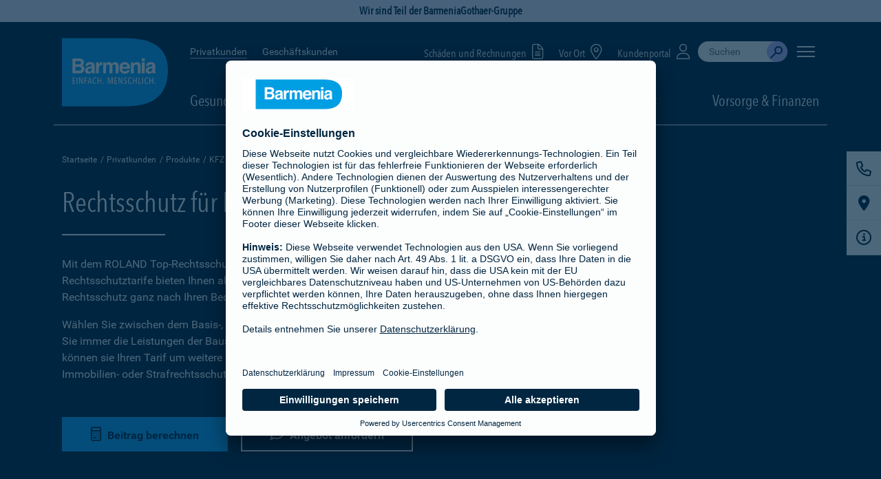

--- FILE ---
content_type: text/css;charset=UTF-8
request_url: https://barmenia.de/media/layout/css/copylink.css?2025-11-13T11:13:26Z
body_size: 671
content:
	.tooltip4Link {
	    position: relative;
	    display: inline-block;
	    cursor: pointer;
	}
	
	.tooltip4Link .tooltiptext {
	    visibility: hidden;
	    width: 140px;
	    background-color: #cdff00;
		color: #009fe3;
	    text-align: center;
	    border-radius: 6px;
	    padding: 5px;
	    position: absolute;
	    z-index: 1;
	    bottom: 150%;
	    left: 50%;
	    margin-left: -75px;
	    opacity: 0;
	    transition: opacity 0.3s;
	}
	
	.tooltip4Link .tooltiptext::after {
	    content: "";
	    position: absolute;
	    top: 100%;
	    left: 50%;
	    margin-left: -5px;
	    border-width: 5px;
	    border-style: solid;
	    border-color: #cdff00 transparent transparent transparent;
	}
	
	.tooltip4Link:hover .tooltiptext {
	    visibility: visible;
	    opacity: 1;
	}
	
	#inputParams {
	    display: none;
	    width: 80%;
	}	
	
	#inputSeitenLink {
	    display: none;
	    width: 80%;
	}	

--- FILE ---
content_type: text/css;charset=UTF-8
request_url: https://barmenia.de/media/layout/css/bago_css/barmenia_custom_bago.css?2025-11-13T11:13:26Z
body_size: 1007
content:





/*------------------------ Ergaenzung hew 12.02.2021 ---- damit 2 ekomi Widgets auf einer Produktseite eingebunden werden können */
/*-----und das im Footer auf blauem Hintergrund weiße Schriftfarbe hat und eine andere Ausrichtung  ---------*/
/*
footer.footer .link-row .ekomiFooter {
    margin: 0 auto;
	text-align: left;
	width: 250px;
	max-width: 250px;
}

.ekomiFooter #ekw46 .rating-obtained {
    color: #fff !important;
}

.ekomiFooter #ekw46 .shoutoff {
    color: #fff !important;
}

.ekomiFooter #ekw46 .total_reviews {
    color: #fff !important;
}
*/
/*------------------------ Ergaenzung hew 22.04.2021 ----  */
/*----- damit wird ein Usercentrics Zustimmungs Layer, der bei den youtube Videos per iframe Einbindung angezeigt wird, modifiziert  ---------*/
.uc-embedding-wrapper {

  width: 400px;
  max-width: calc(100% - 50px);
  max-height: calc(100% - 35px);
  background: rgba(255, 255, 255, 0.95);
  border-radius: 4px;
  box-shadow: 0 3px 6px rgba(0, 0, 0, 0.5);
  position: absolute;
  padding: 10px;
  top: 34%;
  left: 50%;
  text-align: center;
  font-size: 10px;
  line-height: 11px;
  transform: translateX(-50%) translateY(-50%);
  display: flex;
  flex-direction: column;
  overflow: auto;
  font-family: Arial, Verdana, sans-serif;

}
.uc-embedding-wrapper h3 {

  font-size: 1.25em;
  font-weight: bold;
  margin-top: 0px;
  line-height: 1.28em;

}
.uc-embedding-wrapper .description-text {

  font-size: 1em;
  line-height: 1.2em;
  margin-bottom: 1em;

}
.uc-embedding-more-info {

  cursor: pointer;
  border: none;
  box-shadow: none;
  font-size: 1.2em;
  font-weight: bold;
  display: inline-block;
  height: 20px;
  letter-spacing: 1.2;
  border-radius: 4px;
  padding-left: 25px;
  padding-right: 25px;
  margin-bottom: 6px;
  background: #cecece;

}
.uc-embedding-accept {

  cursor: pointer;
  border: none;
  box-shadow: none;
  font-size: 1.2em;
  font-weight: bold;
  display: inline-block;
  height: 20px;
  padding: 0;
  letter-spacing: 1.2;
  border-radius: 4px;
  padding-left: 25px;
  padding-right: 25px;
  margin-bottom: 10px;
  background: #002641;
  color: #fff;

}
.uc-embedding-wrapper a {

  font-size: 1em;

}


/*----- für geschachtelte -----*/

/*
.panel-group .panel-default--inner {
    margin-top: 1.25rem;
}*/

.panel-group .panel-default--inner .panel-default+.panel {
  margin-top: 0.1875rem;
}
.panel-group .panel-default--inner .panel-default:last-of-type {
  border: none;
}



.panel-group .panel-default--inner .panel-heading a i, .panel-group .panel-default--inner .panel-heading span[data-toggle=collapse] i {
  right: 0.75rem;
  left: inherit;
  margin-top: -0.8125rem;
}

.panel-group .panel-default--inner {
  margin-top: 0;
}

.panel-group .panel-default--inner .panel-heading a[aria-expanded="true"] .frontIcon i, .panel-group .panel-default--inner .panel-heading span[aria-expanded="true"] .frontIcon i {
  transform: rotate(0);
  cursor: pointer;
}

.panel-group .panel-default .panel-heading .panel-title__icon a .frontIcon, .panel-group .panel-default--inner .panel-heading .panel-title__icon span[data-toggle=collapse] .frontIcon {
  position: absolute;
  top: 50%;
  margin-top: -0.9375rem;
  left: 0.325rem;
}

/*.panel-group .panel-default--inner .panel-heading a, .panel-group .panel-default--inner .panel-heading span[data-toggle=collapse] {
    font-family: RobotoFix, Times, Arial, Helvetica, sans-serif;
    font-size: 1.25rem;
    color: #58585a;
    background-color: #fbfbfb;
    padding-top: 0.75rem;
    padding-bottom: 0.75rem;
    padding-left: 1.25rem;
    font-weight: 400;
    border: none;
}*/

.panel-group .panel-default--inner .panel-heading a, .panel-group .panel-default--inner .panel-heading span[data-toggle=collapse] {
  padding-left: 1.25rem;
  padding-right: 2.75rem;
}

/*
.panel-group .panel-default .panel-default--inner .panel-heading .panel-title__icon a, .panel-group .panel-default .panel-heading .panel-title__icon span[data-toggle=collapse] {
    padding-left: 50px;
}*/

.panel-group .panel-default--inner .panel-body {
  padding-left: 1.25rem;
}



/*----- für ungeschachtelte -----*/
.panel-group .panel-default .panel-default:last-of-type {
  border: none;
}

--- FILE ---
content_type: text/javascript;charset=UTF-8
request_url: https://barmenia.de/media/layout/scripts/ga4.js?2025-11-13T11:13:26Z
body_size: 701
content:
window.addEventListener("load",e=>{"vermittler"===l()&&(localStorage.setItem("agenttyp","vermittler"),localStorage.setItem("affiliation",c())),"vermittler"!=l()&&$("#admHead").length<=0&&(localStorage.setItem("agenttyp","endkunde"),localStorage.setItem("affiliation","01530100"));var t,r=window.location.pathname.split("/").filter(e=>""!==e),n=[];function i(e,t){switch(!0){case t.filter(e=>e.includes("_lp")).length>0:return"landingpages";case t.filter(e=>e.includes("bde_selfservice")).length>0:return"service/selfservice";case t.filter(e=>e.includes("bde_apps_und_rechner")).length>0:return"service/apps_rechner";case t.filter(e=>e.includes("bde_gesundheitsservice")).length>0:return"service/gesundheitsservice";case t.filter(e=>e.includes("bde_infocenter")).length>0:return"service/infocenter";case e.includes("produkte"):var r=e.slice(e.indexOf("produkte"));switch(r.length){case 1:return"produkt/uebersicht_gesamt";case 2:return"produkt/uebersicht";case 3:return"produkt/kategorieseite";case 4:return"produkt/detailansicht";default:return""}break;case e.length<=0&&t.length<=3:return"startseite";case e.length>0:return e[e.length-1]||"";default:return""}}function a(e){return e.length?e[e.length-2]:""}function s(e,t){return e.includes("Privatkunden")||t.includes("bde_privat")?"privatkunden":e.includes("Gesch\xe4ftskunden")||t.includes("bde_geschaeftlich")?"geschaeftskunden":""}function l(){var e=u();return!e.adm||e.adm.startsWith("0153")||e.adm.startsWith("0163")?"endkunde":"vermittler"}function c(){var e=l(),t=u();return"vermittler"===e&&t.adm?t.adm:""}function u(){var e={};return $.each(document.location.search.substr(1).split("&"),function(t,r){var n=r.split("=");n.length>1&&(e[n[0].toString()]=n[1].toString())}),e}function d(e){window.dataLayer=window.dataLayer||[],(window.location.host.includes("www0.")||window.location.host.includes("www1."))&&console.log("data to push",e),window.dataLayer&&dataLayer.push(e)}document.querySelectorAll(".breadcrumb li").forEach(e=>n.push(e.innerText.toLowerCase())),d({event:"page_view",page:{pageName:document.title,referringURL:window.location.host,environment:window.location.host.includes("www0.")||window.location.host.includes("www1.")?"staging":"live",primaryCategory:i(n,r),subCategory1:a(n),subCategory2:s(n,r),errorCode:"",errorMessage:""},user:{agenttyp:localStorage.getItem("agenttyp")||"",affiliation:localStorage.getItem("affiliation")||""}})});